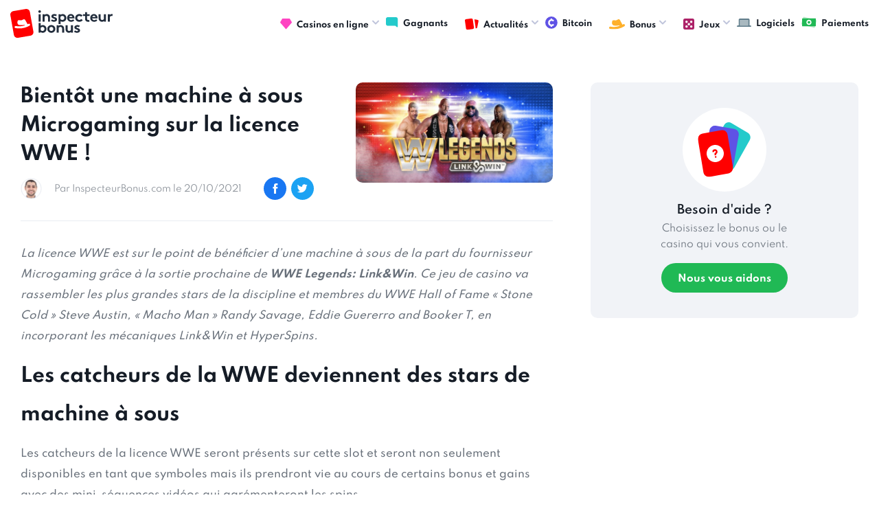

--- FILE ---
content_type: text/html; charset=UTF-8
request_url: https://www.inspecteurbonus.com/articles/2320-bientot-une-machine-sous-microgaming-sur-licence-wwe.html
body_size: 4931
content:
<!DOCTYPE html>
<html lang="fr">
<head>
	<meta charset="UTF-8">
<link rel="preload" href="/fonts/icomoon.ttf?ha6o8f" as="font"  type="font/woff2" crossorigin>
<link rel="preload" href="/fonts/Spartan400.woff2" as="font"  type="font/woff2" crossorigin>
	<meta name="viewport" content="width=device-width, initial-scale=1.0">
	<meta http-equiv="X-UA-Compatible" content="ie=edge">
	<link rel="stylesheet" href="https://www.inspecteurbonus.com/styles/style.css?r=1769039813.0715">
	<link rel="canonical" href="https://www.inspecteurbonus.com/articles/2320-bientot-une-machine-sous-microgaming-sur-licence-wwe.html"/>
	<link rel="alternate" type="application/rss+xml" title="Feed RSS derniers articles casino en ligne" href="https://www.inspecteurbonus.com/sitemap-news.xml"/>
	<meta name="google-site-verification" content="j3pAR3r2GRzh_K0trZZiGrhiTaBPt0i4gxMrzHi7Vxk" />
	<meta name='dmca-site-verification' content='V2l0b08xelQ5ZzZ0ZGhIQWZvZ1pUSTZJY2RweHZjQjM3WlFPaFpuejBmVT01' />
	<title>Bientôt une machine à sous Microgaming sur la licence WWE ! | InspecteurBonus.com</title>
		<script src="/js/jquery.js?r=1769039813.0715"></script>
 	<script defer src="/js/common.js?r=1769039813.0715"></script>
 	<!-- Google tag (gtag.js) -->
	<script async src="https://www.googletagmanager.com/gtag/js?id=G-7D596700P3"></script>
	<script>
	  window.dataLayer = window.dataLayer || [];
	  function gtag(){dataLayer.push(arguments);}
	  gtag('js', new Date());
	
	  gtag('config', 'G-7D596700P3');
	</script>
</head>
<body>
	<div id="fb-root"></div>
	<div class="wrapper" id="wrapper">
	    <div class="wrapper-inner">
	      <header class="header" id="header">
	        <div class="header-holder">
	         <a href="https://www.inspecteurbonus.com/" title="comparateur bonus casino en ligne"><strong class="logo"><img loading="lazy" src="/images/logo.svg" width="149" height="43" alt="Inspecteur Bonus" /></strong></a>
	          <a href="https://www.inspecteurbonus.com" class="nav-opener"><span>Menu</span></a>
	          <div class="menu">
	            <ul id="nav" class="menu-accordion">
	              <li>
	              	<a href="https://www.inspecteurbonus.com/casinos/" title="classement casinos en ligne"><span class="img-icon"><img loading="lazy" src="/images/diamond.svg" width="17" height="16" alt="casino en ligne"></span>Casinos en ligne</a>
	              	<div class="drop-slide">
		              <ul class="sub-menu">
	                    <li><a href="https://www.inspecteurbonus.com/casinos/">Classement</a></li>
	                    <li><a href="https://www.inspecteurbonus.com/derniers-casinos/">Dernières revues</a></li>
	                  </ul>
	                </div>
	              </li>
	              <li><a href="https://www.inspecteurbonus.com/gagnants/"><span class="img-icon"><img loading="lazy" src="/images/forum.svg" width="18" height="15" alt="image gagnants"></span>Gagnants</a></li>
	              <li>
	              	<a href="#" title="articles"><span class="img-icon"><img loading="lazy" src="/images/cards.svg" width="20" height="18" alt="articles"></span>Actualités</a>
	              	<div class="drop-slide">
	                  <ul class="sub-menu">
	                    <li><a href="https://www.inspecteurbonus.com/promotion/">Promotions</a></li>
	                    <li><a href="https://www.inspecteurbonus.com/jackpots/">Jackpots</a></li>
	                    <li><a href="https://www.inspecteurbonus.com/streaming/">Streaming</a></li>
	                    <li><a href="https://www.inspecteurbonus.com/guides/">Guides</a></li>
	                    <li><a href="https://www.inspecteurbonus.com/revues/">Revues</a></li>
	                    <li><a href="https://www.inspecteurbonus.com/articles/">Divers</a></li>
	                  </ul>
	                </div>
	              </li>
	              <li><a href="https://www.inspecteurbonus.com/casinos/bitcoin.html"><span class="img-icon"><img loading="lazy" src="/images/crypto.svg" width="18" height="15" alt="image crypto"></span>Bitcoin</a></li>
	              <!-- <li><a href="#"><span class="img-icon"><img loading="lazy" src="/images/crypto.svg" width="18" height="18" alt="image description"></span>Crypto</a></li> -->
	              <li>
	                <a href="#"><span class="img-icon"><img loading="lazy" src="/images/hat.svg" width="23" height="14" alt="image description"></span>Bonus</a>
	                <div class="drop-slide">
	                  <ul class="sub-menu">
	                    <li><a href="https://www.inspecteurbonus.com/comparatif-type/bonus-sans-depot.html">Bonus sans dépôt</a></li>
	                    <li><a href="https://www.inspecteurbonus.com/comparatif-type/bonus-avec-depot.html">Bonus avec dépôt</a></li>
	                  </ul>
	                </div>
	              </li>
	              <li>
	                <a href="#"><span class="img-icon"><img loading="lazy" src="/images/games.svg" width="16" height="16" alt="image description"></span>Jeux</a>
	                <div class="drop-slide">
	                  <ul class="sub-menu">
	                    <li><a href="https://www.inspecteurbonus.com/comparatif-jeux/machines-a-sous.html">Machines à sous</a></li>
						<li><a href="https://www.inspecteurbonus.com/comparatif-jeux/video-poker.html">Video Poker</a></li>
						<li><a href="https://www.inspecteurbonus.com/comparatif-jeux/roulette.html">Roulette</a></li>
						<li><a href="https://www.inspecteurbonus.com/comparatif-jeux/blackjack.html">Blackjack</a></li>
						<li><a href="https://www.inspecteurbonus.com/comparatif-jeux/craps.html">Craps</a></li>
						<li><a href="https://www.inspecteurbonus.com/comparatif-jeux/baccara.html">Baccara</a></li>
	                  </ul>
	                </div>
	              </li>
	              <li><a href="https://www.inspecteurbonus.com/editeurs/" title="logiciels casino"><span class="img-icon"><img loading="lazy" src="/images/graph.svg" width="21" height="12" alt="logiciels casino"></span>Logiciels</a></li>
	              <li><a href="https://www.inspecteurbonus.com/paiement/" title="méthodes dépot / retrait casino"><span class="img-icon"><img loading="lazy" src="/images/money.svg" width="22" height="17" alt="methodes paiement casino"></span>Paiements</a></li>
	            </ul>
	          </div>
	        </div>
	      </header>
	      <main id="main">
			<div class="article-content-section">
  <div class="container">
    <div class="two-columns">
      <div class="col-lg">
        <div class="about-article-section">
          <div class="post-block review-post-block">
            <div class="content-block">
              <h1 class="block-title">
                <a href="https://www.inspecteurbonus.com/articles/2320-bientot-une-machine-sous-microgaming-sur-licence-wwe.html">Bientôt une machine à sous Microgaming sur la licence WWE !</a>
              </h1>
              <ul class="options-list">
                <li>
                  <div class="img-holder">
                    <img src="https://www.inspecteurbonus.com/images/people-img-01.jpg" alt="InspecteurBonus">
                  </div>
                  <a href="#" class="date">
                    <time datetime="2021-10-20">Par InspecteurBonus.com le 20/10/2021</time>
                  </a>
                </li>
                <li class="mobile-hidden">
                  <div class="socials-holder">
                    <a href="#">
                      <span class="icon-facebook"></span>
                    </a>
                    <a href="#">
                      <span class="icon-twitter"></span>
                    </a>
                  </div>
                </li>
              </ul>
            </div>
            <a href="https://www.inspecteurbonus.com/articles/2320-bientot-une-machine-sous-microgaming-sur-licence-wwe.html" class="img-block"><img src="https://www.inspecteurbonus.com/img/promotions/bn-wwe-slot-machine-1634738829.png" alt="Bientôt une machine à sous Microgaming sur la licence WWE !"></a>
          </div>
          <div class="txt-holder">
            <p><em>La licence WWE est sur le point de b&eacute;n&eacute;ficier d&rsquo;une machine &agrave; sous de la part du fournisseur Microgaming gr&acirc;ce &agrave; la sortie prochaine de <strong>WWE Legends: Link&amp;Win</strong>. Ce jeu de casino va rassembler les plus grandes stars de la discipline et membres du WWE Hall of Fame &laquo;&nbsp;Stone Cold&nbsp;&raquo; Steve Austin, &laquo;&nbsp;Macho Man&nbsp;&raquo; Randy Savage, Eddie Guererro and Booker T, en incorporant les m&eacute;caniques Link&amp;Win et HyperSpins.</em></p><h2>Les catcheurs de la WWE deviennent des stars de machine &agrave; sous</h2><p>Les catcheurs de la licence WWE seront pr&eacute;sents sur cette slot et seront non seulement disponibles en tant que symboles mais ils prendront vie au cours de certains bonus et gains avec des mini-s&eacute;quences vid&eacute;os qui agr&eacute;menteront les spins.</p><p><strong>La m&eacute;canique Link&amp;Win</strong> donne l&rsquo;opportunit&eacute; aux joueurs d&rsquo;empocher un <strong>jackpot &laquo;&nbsp;Champion&nbsp;&raquo;</strong> &eacute;quivalent &agrave; 5,000 fois le montant de la mise. WWE Legends: Link&amp;Win propose aussi d&rsquo;autres niveaux de jackpots, le Mini (x50), le Minor (x100) et le Major (x1,000).</p><p>La future slot, d&eacute;velopp&eacute;e par All41 Studios pour le compte de Microgaming, propose des free spins &agrave; d&eacute;clencher gr&acirc;ce &agrave; trois scatters. Ces trois scatters donnent au joueur cinq parties gratuites, avec les rouleaux centraux qui se forment en un mega symbole qui ouvre la voie &agrave; de gros gains potentiels. Durant les free spins, trois nouveaux scatters ajoutent trois parties gratuites au compteur en cours.</p><p><strong>La m&eacute;canique HyperSpins</strong> quant &agrave; elle permet aux joueurs de b&eacute;n&eacute;ficier de Respins sur certains rouleaux (pour un prix d&eacute;fini) pour tenter de compl&eacute;ter une combinaison gagnante.</p><p>Graphiquement et d&rsquo;apr&egrave;s les premi&egrave;res images rendues disponible par Microgaming, WWE Legends: Link&amp;Win est fid&egrave;le &agrave; la licence WWE : flashy et spectaculaire. Le jeu sera accessible sur les supports PC, Mac et mobile comme toutes les autres cr&eacute;ations du fournisseur. <strong>La date de sortie n&rsquo;a pas encore &eacute;t&eacute; annonc&eacute;e mais au vu de l&rsquo;avanc&eacute;e du projet, celle-ci devrait arriver sur les casinos en ligne Microgaming avant la fin de l&rsquo;ann&eacute;e 2021.</strong></p>          </div>
        </div>

        <div class="commentaries-section">
          <div class="heading-block">
            <div class="img-block"><img src="https://www.inspecteurbonus.com/images/message-full.svg" alt="image description"></div>
            <strong class="title">Commentaires</strong>
          </div>
          <div class="comments-wrap bg-gray">

                        <p><em>Soyez le premier à poster un commentaire !</em></p>
            
          </div>
        </div>

        <div class="post-comment-section">
          <div class="heading-block">
            <div class="img-block"><img src="https://www.inspecteurbonus.com/images/send.svg" width="20" height="18" alt="image description"></div>
            <strong class="title">Poster votre commentaire</strong>
          </div>
          <form method="post" class="testimonial-form">
            <input type="hidden" value="2" name="number_one">
            <input type="hidden" value="5" name="number_two">
            <input type="hidden" value="7" name="number_total">
            <input type="hidden" value="2320" name="id_parent">
            <div class="prompt-holder desktop-hidden">
                                        </div>
            <div class="form-row">
              <div class="input-col">
                <input type="text" placeholder="Votre nom" name="name">
              </div>
              <div class="input-col">
                <input type="text" placeholder="Antispam : combien font 2 + 5 ?" name="anti_spam">
              </div>
            </div>
            <textarea placeholder="Votre commentaire" name="content"></textarea>
            <button type="submit" class="btn md btn-green" value="Envoyer" name="submit_review">Envoyer</button>
          </form>
        </div>

      </div>
      <div class="col-md">

        <!-- // if casino -->
                <!-- // else -->
        <div class="info-banner">
          <div class="img-block"><img src="https://www.inspecteurbonus.com/images/cards-info.svg" alt="image description"></div>
          <strong class="title">Besoin d'aide ?</strong>
          <div class="text-block">
            <p>Choisissez le bonus ou le casino qui vous convient.</p>
          </div>
          <a href="https://www.inspecteurbonus.com/support-bonus.html" class="btn btn-green lg">Nous vous aidons</a>
        </div>
        

      </div>
    </div>
  </div>
</div>
<div class="news-block">
  <div class="container">
    <div class="heading-block">
      <div class="img-block"><img src="https://www.inspecteurbonus.com/images/cards.svg" alt="image description"></div>
      <strong class="title">Actus & promotions</strong>
      <a href="https://www.inspecteurbonus.com/articles/" class="btn-all">Tout voir</a>
    </div>
    <div class="holder-area">
        <div class="post-block">
      <a href="https://www.inspecteurbonus.com/articles/3184-est--possible-gagner-aux-machines-sous.html" class="img-block"><img src="https://www.inspecteurbonus.com/img/promotions/bn-gagner aux machines à sous-1768930034.png" alt="Est-il possible de gagner aux machines à sous ?"></a>
      <div class="content-block"><strong class="block-title">
          <a href="https://www.inspecteurbonus.com/articles/3184-est--possible-gagner-aux-machines-sous.html">Est-il possible de gagner aux machines à sous ?</a></strong>
        <ul class="options-list">
          <li><a href="https://www.inspecteurbonus.com/articles/3184-est--possible-gagner-aux-machines-sous.html" class="messages"><span class="icon-message"></span>Réagir</a></li>
          <li><a href="https://www.inspecteurbonus.com/articles/3184-est--possible-gagner-aux-machines-sous.html" class="date"><time datetime="2026-01-20">Publié le 20/01/2026</time></a></li>
        </ul>
      </div>
    </div>
        <div class="post-block">
      <a href="https://www.inspecteurbonus.com/articles/3183-mighty-wild-gorilla-wazdan-plonge-les-joueurs-dans-une-jungle-spectacle-avec-jackpot-500.html" class="img-block"><img src="https://www.inspecteurbonus.com/img/promotions/bn-mighty-wild-gorilla-slot-1768576701.png" alt="Mighty Wild Gorilla : Wazdan plonge les joueurs dans une jungle-spectacle, avec un jackpot de x 2 500 !"></a>
      <div class="content-block"><strong class="block-title">
          <a href="https://www.inspecteurbonus.com/articles/3183-mighty-wild-gorilla-wazdan-plonge-les-joueurs-dans-une-jungle-spectacle-avec-jackpot-500.html">Mighty Wild Gorilla : Wazdan plonge les joueurs dans une jungle-spectacle, avec un jackpot de x 2 500 !</a></strong>
        <ul class="options-list">
          <li><a href="https://www.inspecteurbonus.com/articles/3183-mighty-wild-gorilla-wazdan-plonge-les-joueurs-dans-une-jungle-spectacle-avec-jackpot-500.html" class="messages"><span class="icon-message"></span>Réagir</a></li>
          <li><a href="https://www.inspecteurbonus.com/articles/3183-mighty-wild-gorilla-wazdan-plonge-les-joueurs-dans-une-jungle-spectacle-avec-jackpot-500.html" class="date"><time datetime="2026-01-16">Publié le 16/01/2026</time></a></li>
        </ul>
      </div>
    </div>
        <div class="post-block">
      <a href="https://www.inspecteurbonus.com/articles/3182-3-kingdoms-fortune-rival-powered-deploie-une-machine-sous-xtreme-power-pots-potentiel-000.html" class="img-block"><img src="https://www.inspecteurbonus.com/img/promotions/bn-3-kingdom-fortune-slot-1768235717.png" alt="3 Kingdoms of Fortune : Rival Powered déploie une machine à sous Xtreme Power Pots au potentiel de x 50 000 !"></a>
      <div class="content-block"><strong class="block-title">
          <a href="https://www.inspecteurbonus.com/articles/3182-3-kingdoms-fortune-rival-powered-deploie-une-machine-sous-xtreme-power-pots-potentiel-000.html">3 Kingdoms of Fortune : Rival Powered déploie une machine à sous Xtreme Power Pots au potentiel de x 50 000 !</a></strong>
        <ul class="options-list">
          <li><a href="https://www.inspecteurbonus.com/articles/3182-3-kingdoms-fortune-rival-powered-deploie-une-machine-sous-xtreme-power-pots-potentiel-000.html" class="messages"><span class="icon-message"></span>Réagir</a></li>
          <li><a href="https://www.inspecteurbonus.com/articles/3182-3-kingdoms-fortune-rival-powered-deploie-une-machine-sous-xtreme-power-pots-potentiel-000.html" class="date"><time datetime="2026-01-12">Publié le 12/01/2026</time></a></li>
        </ul>
      </div>
    </div>
        <div class="post-block">
      <a href="https://www.inspecteurbonus.com/articles/3181-heads-will-roll-thunderkick-vous-invite-jouer-aux-des-sur-ses-casinos-ligne.html" class="img-block"><img src="https://www.inspecteurbonus.com/img/promotions/bn-heads-will-roll-slot-1767798707.png" alt="Heads Will Roll : Thunderkick vous invite à jouer aux dés sur ses casinos en ligne"></a>
      <div class="content-block"><strong class="block-title">
          <a href="https://www.inspecteurbonus.com/articles/3181-heads-will-roll-thunderkick-vous-invite-jouer-aux-des-sur-ses-casinos-ligne.html">Heads Will Roll : Thunderkick vous invite à jouer aux dés sur ses casinos en ligne</a></strong>
        <ul class="options-list">
          <li><a href="https://www.inspecteurbonus.com/articles/3181-heads-will-roll-thunderkick-vous-invite-jouer-aux-des-sur-ses-casinos-ligne.html" class="messages"><span class="icon-message"></span>Réagir</a></li>
          <li><a href="https://www.inspecteurbonus.com/articles/3181-heads-will-roll-thunderkick-vous-invite-jouer-aux-des-sur-ses-casinos-ligne.html" class="date"><time datetime="2026-01-07">Publié le 07/01/2026</time></a></li>
        </ul>
      </div>
    </div>
        </div>
  </div>
</div>		  </main>
		  <footer class="footer" id="footer">
	        <div class="container">
	          <div class="footer-holder">
	            <strong class="logo"><a href="#"><img loading="lazy" src="/images/logo-footer.svg" width="181" height="52" alt="Inspecteur Bonus" /></a></strong>
	            <ul class="footer-nav">
	                <li><a href="https://www.inspecteurbonus.com/about/a-propos.html">A propos</a></li>
					<li><a href="https://www.inspecteurbonus.com/about/nous-contacter.html">Contact</a></li>
					<li><a href="https://www.inspecteurbonus.com/about/mentions-legales.html">Conditions générales</a></li>
	            </ul>
	            <div class="lang-drop-holder">
	              <ul id="lang" class="lang-list">
	                <li>
	                  <a href="#"><span class="img-icon"><!-- <img loading="lazy" src="/images/ca-1.png" alt="image description"> --></span> Français <span class="icon-arrow-small-d"></span></a>
	                  <ul class="drop-lang">
	                    <li>
	                      <a href="https://www.inspecteurbonus.com">
	                        <!-- <span class="img-icon">
	                          <img loading="lazy" src="https://www.inspecteurbonus.com/images/ca-1.png" alt="image description">
	                        </span> -->
	                        Français</a>
	                    </li>
	                  </ul>
	                </li>
	              </ul>
	            </div>
	            <div class="limitation-holder">
	              <div class="plus-holder">
	                <img loading="lazy" src="/images/plus18.svg" alt="image description">
	              </div>
	              <div class="txt-holder">
	                <p>Les jeux d’argent <br> et de hasard sont <br> interdits aux mineurs</p>
	              </div>
	            </div>
	          </div>
	          <div class="copyright-holder">
	            <p> &copy; <a href="https://www.inspecteurbonus.com">Inspecteurbonus.com</a> Des restrictions concernant les jeux de hasard peuvent s'appliquer dans votre pays de résidence ou à la seule discrétion de chaque opérateur. Le respect de ces restrictions et de la loi applicable relève de votre responsabilité. Veuillez vous assurer que vous êtes légalement autorisé à participer aux offres présentes sur InspecteurBonus.com</p>
	            <p><a href="https://www.dmca.com/Protection/Status.aspx?ID=d04d3d26-1101-49ef-a176-49a5b82636fe&refurl=https://www.inspecteurbonus.com/" rel="noreferrer" target="_blank" title="DMCA.com Protection Status" class="dmca-badge"> <img src ="https://images.dmca.com/Badges/dmca_copyright_protected150a.png?ID=d04d3d26-1101-49ef-a176-49a5b82636fe"  alt="DMCA.com Protection Status" /></a></p>
	          </div>
	        </div>
	      </footer>
    </div>
  </div>
</body>
</html>
			

--- FILE ---
content_type: image/svg+xml
request_url: https://www.inspecteurbonus.com/images/games.svg
body_size: -109
content:
<svg xmlns="http://www.w3.org/2000/svg" width="16" height="16" viewBox="0 0 16 16"><path fill="#ad2268" d="M13.297 0A2.707 2.707 0 0116 2.703v10.594A2.707 2.707 0 0113.297 16H2.703A2.706 2.706 0 010 13.297V2.703A2.709 2.709 0 012.703 0h10.594M4.762 3.048a1.715 1.715 0 10.002 3.43 1.715 1.715 0 00-.002-3.43m0 10.285a1.715 1.715 0 10-.002-3.43 1.715 1.715 0 00.002 3.43m3.423-3.438a1.71 1.71 0 001.71-1.71 1.71 1.71 0 00-1.71-1.709 1.71 1.71 0 00-1.709 1.71c0 .942.767 1.709 1.71 1.709m3.433 3.438a1.715 1.715 0 10-.002-3.43 1.715 1.715 0 00.002 3.43m0-6.857a1.715 1.715 0 10-.002-3.43 1.715 1.715 0 00.002 3.43"/></svg>

--- FILE ---
content_type: image/svg+xml
request_url: https://www.inspecteurbonus.com/images/cards-info.svg
body_size: 432
content:
<svg xmlns="http://www.w3.org/2000/svg" width="77" height="80" viewBox="0 0 77 80"><defs><clipPath id="k0uda"><path d="M.38 11.37h51.025v68.153H.38z"/></clipPath></defs><path fill="#23cacb" d="M19.279 54.308l23.739 13.994c3.706 2.186 8.441.886 10.573-2.909l22.136-39.416c2.13-3.792.851-8.637-2.857-10.823L49.13 1.16c-3.71-2.184-8.441-.883-10.572 2.91L16.421 43.484c-2.13 3.791-.85 8.637 2.858 10.823"/><path fill="#5f52e5" d="M15.858 64.567l27.126 4.747c4.234.741 8.272-2.095 9.013-6.34l7.699-44.088c.741-4.241-2.093-8.28-6.33-9.022L26.24 5.117a7.793 7.793 0 00-9.013 6.339l-7.7 44.089c-.74 4.24 2.094 8.28 6.33 9.022"/><g clip-path="url(#k0uda)"><path fill="red" d="M44.878 74.377l-27.46 5.02c-4.287.786-8.375-2.215-9.125-6.704L.499 26.058c-.75-4.486 2.119-8.758 6.408-9.543l27.46-5.021c4.29-.782 8.375 2.219 9.126 6.705l7.793 46.635c.75 4.486-2.118 8.758-6.408 9.543"/></g><path fill="#fff" d="M26.882 46.352l.204 1.45-2.476.348-.23-1.631a2.239 2.239 0 011.294-2.357c.498-.23.792-.77.716-1.312-.093-.66-.753-1.156-1.412-1.064-.683.097-1.16.73-1.064 1.412l-2.475.348a3.755 3.755 0 013.191-4.235c2.013-.283 3.953 1.18 4.236 3.191a3.776 3.776 0 01-1.984 3.85m-.512 5.337a1.25 1.25 0 11-.348-2.475 1.25 1.25 0 01.348 2.475m-2.61-18.567c-6.836.96-11.6 7.28-10.638 14.118.96 6.834 7.28 11.6 14.118 10.638s11.599-7.283 10.638-14.118c-.96-6.837-7.28-11.6-14.118-10.638"/></svg>